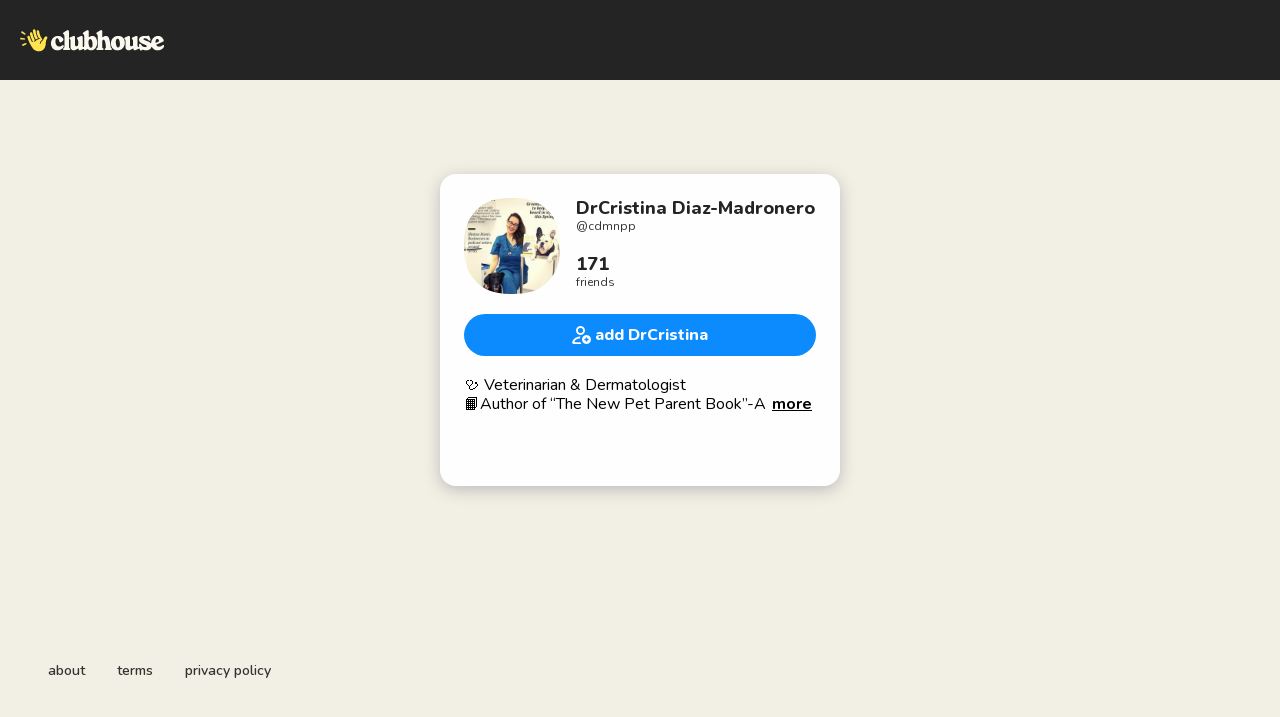

--- FILE ---
content_type: text/html; charset=utf-8
request_url: https://www.clubhouse.com/@cdmnpp?utm_medium=house_landing_avatar
body_size: 5410
content:
<!DOCTYPE html><html><head><title data-next-head="">DrCristina Diaz-Madronero - Clubhouse</title><meta charSet="UTF-8" data-next-head=""/><meta http-equiv="X-UA-Compatible" content="ie=edge" data-next-head=""/><meta name="viewport" content="width=device-width, initial-scale=1, maximum-scale=2, shrink-to-fit=no" data-next-head=""/><link href="/static/site.webmanifest" rel="manifest" data-next-head=""/><noscript data-next-head=""><img height="1" width="1" src="https://www.facebook.com/tr?id=1009243001352618&amp;ev=PageView&amp;noscript=1" alt=""/></noscript><meta name="archive.org_bot" content="noindex" data-next-head=""/><meta name="title" content="DrCristina Diaz-Madronero - Clubhouse" data-next-head=""/><meta name="description" content="🩺 Veterinarian &amp; Dermatologist 
📙Author of “The New Pet Parent Book”-A simple guide to help your dog thrive (discount link below ⬇️)

Mission:
⛑  Promote responsible pet ownership and improving the human-animal bond, by educating pet parents on how best to help their dog thrive and be happy, so they can have a beautiful life together as a family 🧡

🐾 Animal lover
 🎗 Collaborator with international animal rescue charity
👩🏼‍⚕️PgC Small Animal Dermatology
📚 Life-long student
💎 Entrepreneur
🌳Conservationist
🇪🇸🇬🇧Spanish/British 



Interested in;
🩺Medicine
🧠 Human psychology
📊Business
📕Reading / learning!
💃 Salsa dancing
🧳Traveling 
🏇🏻Horse riding

🧡 Be kind, always
🏵The most important thing is what you live behind

❇️https://tinyurl.com/The-new-Pet-parent-book
❇️Available in www.amazon.com and co.uk
❇️E-book: https://go.hotmart.com/Q41227660K?dp=1

⬆️Get your ebook @hotmart with 25% discount using code CLUBHOUSE

📍 Liverpool" data-next-head=""/><meta property="og:type" content="website" data-next-head=""/><meta property="og:site_name" content="Clubhouse" data-next-head=""/><meta property="og:title" content="DrCristina Diaz-Madronero - Clubhouse" data-next-head=""/><meta property="og:description" content="🩺 Veterinarian &amp; Dermatologist 
📙Author of “The New Pet Parent Book”-A simple guide to help your dog thrive (discount link below ⬇️)

Mission:
⛑  Promote responsible pet ownership and improving the human-animal bond, by educating pet parents on how best to help their dog thrive and be happy, so they can have a beautiful life together as a family 🧡

🐾 Animal lover
 🎗 Collaborator with international animal rescue charity
👩🏼‍⚕️PgC Small Animal Dermatology
📚 Life-long student
💎 Entrepreneur
🌳Conservationist
🇪🇸🇬🇧Spanish/British 



Interested in;
🩺Medicine
🧠 Human psychology
📊Business
📕Reading / learning!
💃 Salsa dancing
🧳Traveling 
🏇🏻Horse riding

🧡 Be kind, always
🏵The most important thing is what you live behind

❇️https://tinyurl.com/The-new-Pet-parent-book
❇️Available in www.amazon.com and co.uk
❇️E-book: https://go.hotmart.com/Q41227660K?dp=1

⬆️Get your ebook @hotmart with 25% discount using code CLUBHOUSE

📍 Liverpool" data-next-head=""/><meta name="twitter:site" content="@clubhouse" data-next-head=""/><meta name="twitter:title" content="DrCristina Diaz-Madronero - Clubhouse" data-next-head=""/><meta name="twitter:description" content="🩺 Veterinarian &amp; Dermatologist 
📙Author of “The New Pet Parent Book”-A simple guide to help your dog thrive (discount link below ⬇️)

Mission:
⛑  Promote responsible pet ownership and improving the human-animal bond, by educating pet parents on how best to help their dog thrive and be happy, so they can have a beautiful life together as a family 🧡

🐾 Animal lover
 🎗 Collaborator with international animal rescue charity
👩🏼‍⚕️PgC Small Animal Dermatology
📚 Life-long student
💎 Entrepreneur
🌳Conservationist
🇪🇸🇬🇧Spanish/British 



Interested in;
🩺Medicine
🧠 Human psychology
📊Business
📕Reading / learning!
💃 Salsa dancing
🧳Traveling 
🏇🏻Horse riding

🧡 Be kind, always
🏵The most important thing is what you live behind

❇️https://tinyurl.com/The-new-Pet-parent-book
❇️Available in www.amazon.com and co.uk
❇️E-book: https://go.hotmart.com/Q41227660K?dp=1

⬆️Get your ebook @hotmart with 25% discount using code CLUBHOUSE

📍 Liverpool" data-next-head=""/><meta property="og:url" content="https://www.clubhouse.com/@cdmnpp" data-next-head=""/><meta name="twitter:url" content="https://www.clubhouse.com/@cdmnpp" data-next-head=""/><meta property="og:image" content="https://share.clubhouse.com/og/user/@cdmnpp.png" data-next-head=""/><meta name="twitter:image" content="https://share.clubhouse.com/og/user/@cdmnpp.png" data-next-head=""/><meta name="twitter:card" content="summary_large_image" data-next-head=""/><meta name="og:image:width" content="900" data-next-head=""/><meta name="og:image:height" content="471" data-next-head=""/><link href="https://static-assets.clubhouseapi.com/static/favicon.ico" rel="shortcut icon" type="image/x-icon" data-next-head=""/><link href="https://static-assets.clubhouseapi.com/static/apple-touch-icon.png" rel="apple-touch-icon" sizes="180x180" data-next-head=""/><link href="https://static-assets.clubhouseapi.com/static/favicon-32x32.png" rel="icon" sizes="32x32" type="image/png" data-next-head=""/><link href="https://static-assets.clubhouseapi.com/static/favicon-16x16.png" rel="icon" sizes="16x16" type="image/png" data-next-head=""/><meta name="theme-color" content="#242424" data-next-head=""/><link href="https://fonts.googleapis.com/css?family=Nunito:300,400,600,700,800,900&amp;display=swap" rel="stylesheet"/><script id="talk-promo-fb-pixel" data-nscript="beforeInteractive">
              !function(f,b,e,v,n,t,s){
                if(f.fbq) return;
                n=f.fbq=function(){ n.callMethod ?
                  n.callMethod.apply(n,arguments) : n.queue.push(arguments) };
                if(!f._fbq) f._fbq=n; n.push=n; n.loaded=!0; n.version='2.0';
                n.queue=[]; t=b.createElement(e); t.async=!0;
                t.src=v; s=b.getElementsByTagName(e)[0];
                s.parentNode.insertBefore(t,s);
              }(window, document, 'script', 'https://connect.facebook.net/en_US/fbevents.js');

              fbq('init', '1009243001352618');
              fbq('track', 'PageView');
            </script><link rel="preload" href="/_next/static/css/1a8327962a15e29f.css" as="style"/><link rel="stylesheet" href="/_next/static/css/1a8327962a15e29f.css" data-n-g=""/><link rel="preload" href="/_next/static/css/a51740f23892ad37.css" as="style"/><link rel="stylesheet" href="/_next/static/css/a51740f23892ad37.css" data-n-p=""/><link rel="preload" href="/_next/static/css/bceb42a32d043c1f.css" as="style"/><link rel="stylesheet" href="/_next/static/css/bceb42a32d043c1f.css" data-n-p=""/><noscript data-n-css=""></noscript><script defer="" nomodule="" src="/_next/static/chunks/polyfills-42372ed130431b0a.js"></script><script src="/_next/static/chunks/webpack-a527aa75265ba847.js" defer=""></script><script src="/_next/static/chunks/framework-9eecfdb87c0ba10f.js" defer=""></script><script src="/_next/static/chunks/main-4ce88409eeee7e38.js" defer=""></script><script src="/_next/static/chunks/pages/_app-957c6c9c77f5a8a5.js" defer=""></script><script src="/_next/static/chunks/1877-9053f8ae7c255781.js" defer=""></script><script src="/_next/static/chunks/6808-7e1e5c4da23d5875.js" defer=""></script><script src="/_next/static/chunks/5164-ac19db62153ad7d7.js" defer=""></script><script src="/_next/static/chunks/4659-4783cd4c671ec63e.js" defer=""></script><script src="/_next/static/chunks/5539-4923d355ceea4f1d.js" defer=""></script><script src="/_next/static/chunks/pages/users/%5Busername%5D-6ba8fa37cd742a24.js" defer=""></script><script src="/_next/static/zrFMSBjY0MqcV13HEWyd3/_buildManifest.js" defer=""></script><script src="/_next/static/zrFMSBjY0MqcV13HEWyd3/_ssgManifest.js" defer=""></script><style data-styled="" data-styled-version="5.3.11">.hbqntS{background-color:#F2EFE4;-webkit-flex-direction:column;-ms-flex-direction:column;flex-direction:column;-webkit-box-pack:space-around;-webkit-justify-content:space-around;-ms-flex-pack:space-around;justify-content:space-around;overflow:hidden;}/*!sc*/
.gsNMSY{height:80px;}/*!sc*/
.iOZREL{padding-left:1.25rem;padding-right:1.25rem;margin-left:auto;margin-right:auto;padding-top:1rem;padding-bottom:1rem;margin-top:0;margin-bottom:0;background-color:#242424;-webkit-box-pack:justify;-webkit-justify-content:space-between;-ms-flex-pack:justify;justify-content:space-between;-webkit-align-items:center;-webkit-box-align:center;-ms-flex-align:center;align-items:center;display:-webkit-box;display:-webkit-flex;display:-ms-flexbox;display:flex;max-width:100%;height:80px;}/*!sc*/
@media screen and (min-width:40em){.iOZREL{padding-top:1.5rem;padding-bottom:1.5rem;}}/*!sc*/
.fTyooh{height:32px;height:100%;display:-webkit-box;display:-webkit-flex;display:-ms-flexbox;display:flex;-webkit-box-pack:center;-webkit-justify-content:center;-ms-flex-pack:center;justify-content:center;-webkit-align-items:center;-webkit-box-align:center;-ms-flex-align:center;align-items:center;vertical-align:middle;}/*!sc*/
.bOodjK{height:100%;display:-webkit-box;display:-webkit-flex;display:-ms-flexbox;display:flex;-webkit-box-pack:center;-webkit-justify-content:center;-ms-flex-pack:center;justify-content:center;-webkit-align-items:center;-webkit-box-align:center;-ms-flex-align:center;align-items:center;vertical-align:middle;}/*!sc*/
.idwIFb{padding:0.75rem;margin-left:auto;margin-right:auto;padding-left:0;padding-right:0;margin-top:5rem;background-color:#FFFFFF;opacity:0;-webkit-align-items:center;-webkit-box-align:center;-ms-flex-align:center;align-items:center;display:-webkit-box;display:-webkit-flex;display:-ms-flexbox;display:flex;vertical-align:middle;width:100%;max-width:400px;border-radius:1rem;z-index:998;position:relative;top:14px;box-shadow:0px 4px 16px #BDBDBD;-webkit-animation-fill-mode:forwards;animation-fill-mode:forwards;}/*!sc*/
.hhHHDd{margin-bottom:3rem;margin-left:auto;margin-right:auto;-webkit-flex-direction:column;-ms-flex-direction:column;flex-direction:column;display:-webkit-box;display:-webkit-flex;display:-ms-flexbox;display:flex;}/*!sc*/
.jZLldJ{padding-left:0.5rem;padding-right:0.5rem;padding-top:0.75rem;padding-bottom:0.75rem;-webkit-flex-direction:column;-ms-flex-direction:column;flex-direction:column;display:-webkit-box;display:-webkit-flex;display:-ms-flexbox;display:flex;}/*!sc*/
@media screen and (min-width:40em){.jZLldJ{padding-left:1.5rem;padding-right:1.5rem;}}/*!sc*/
.cNcSa{display:-webkit-box;display:-webkit-flex;display:-ms-flexbox;display:flex;}/*!sc*/
.dIKpfZ{background-color:#F2F2F2;background-image:url(https://d14u0p1qkech25.cloudfront.net/1277791_5f23cccf-a055-4a67-a819-d363f8cd2cd0_thumbnail_250x250);background-position:center;background-size:cover;height:96px;width:96px;border-color:#E0E0E0;border-style:solid;border-width:1.5px;border:none;}/*!sc*/
.ifdvdu{margin-left:1rem;-webkit-flex:1;-ms-flex:1;flex:1;height:96px;}/*!sc*/
.hLFyxb{-webkit-box-pack:start;-webkit-justify-content:flex-start;-ms-flex-pack:start;justify-content:flex-start;-webkit-align-items:center;-webkit-box-align:center;-ms-flex-align:center;align-items:center;display:-webkit-box;display:-webkit-flex;display:-ms-flexbox;display:flex;}/*!sc*/
.crOJcv{-webkit-flex-direction:column;-ms-flex-direction:column;flex-direction:column;-webkit-box-pack:justify;-webkit-justify-content:space-between;-ms-flex-pack:justify;justify-content:space-between;display:-webkit-box;display:-webkit-flex;display:-ms-flexbox;display:flex;height:92px;}/*!sc*/
.fdLhru{-webkit-flex-direction:column;-ms-flex-direction:column;flex-direction:column;display:-webkit-box;display:-webkit-flex;display:-ms-flexbox;display:flex;}/*!sc*/
.eaSQAq{margin-top:1.25rem;margin-bottom:1.25rem;}/*!sc*/
.kXOCRu{display:-webkit-box;display:-webkit-flex;display:-ms-flexbox;display:flex;-webkit-box-pack:center;-webkit-justify-content:center;-ms-flex-pack:center;justify-content:center;}/*!sc*/
.gInxkE{margin-left:0.25rem;}/*!sc*/
.ca-dkVK{position:relative;}/*!sc*/
.ktpxRL{max-height:220px;overflow:auto;}/*!sc*/
.gxSHrY{padding-left:3rem;padding-right:3rem;padding-bottom:2.5rem;position:fixed;bottom:0;}/*!sc*/
.bHXyZk{margin-right:2rem;}/*!sc*/
.dmIFqU{margin-right:0;}/*!sc*/
data-styled.g1[id="sc-fdf92026-0"]{content:"hbqntS,gsNMSY,iOZREL,fTyooh,bOodjK,idwIFb,hhHHDd,jZLldJ,cNcSa,rTwyC,dIKpfZ,ifdvdu,hLFyxb,crOJcv,fdLhru,eaSQAq,kXOCRu,gInxkE,ca-dkVK,ktpxRL,gxSHrY,bHXyZk,dmIFqU,"}/*!sc*/
.hLNKET{color:#242424;font-size:18px;line-height:20px;font-weight:800;}/*!sc*/
.jSPceP{color:#333333;font-size:12px;}/*!sc*/
.ikfVPb{font-size:16px;font-weight:800;}/*!sc*/
.kBfbOo{font-size:16px;line-height:1.2;-webkit-line-clamp:0;white-space:pre-line;}/*!sc*/
.lnCywE{color:#333333;font-size:14px;font-weight:600;}/*!sc*/
data-styled.g2[id="sc-72be174a-0"]{content:"hLNKET,jSPceP,ikfVPb,kBfbOo,lnCywE,"}/*!sc*/
.kXKLUI{height:24px;}/*!sc*/
.chFkMn{height:18px;}/*!sc*/
data-styled.g3[id="sc-6b0b8b36-0"]{content:"kXKLUI,chFkMn,"}/*!sc*/
.cQQeCm{padding-top:0.5rem;padding-bottom:0.5rem;padding-left:1.5rem;padding-right:1.5rem;border-radius:9999px;cursor:pointer;min-height:2rem;min-width:8rem;border:none;font-size:18px;font-weight:600;-webkit-transition:0.5s;transition:0.5s;background-color:#0C8BFF;color:#FFFFFF;height:42px;width:100%;}/*!sc*/
.cQQeCm:hover{background-color:#2b6cb0;}/*!sc*/
data-styled.g4[id="sc-53a1c493-0"]{content:"cQQeCm,"}/*!sc*/
</style></head><body><div id="__ch_overlay"></div><div id="__ch_smart_toast"></div><div id="__ch_deeplink_subview"></div><div id="__ch_interstitial_container"></div><div id="__ch_squircle_path_container"><div class="sc-fdf92026-0 rTwyC ch-squircle-src-container" aria-hidden="true"><svg width="40" height="40" viewBox="0 0 40 40" fill="none" xmlns="http://www.w3.org/2000/svg"><clipPath id="__ch_squircle" clipPathUnits="objectBoundingBox" transform="scale(0.025 0.025)"><path d="M5.13164 5.11836C1.7523 8.49344 0 12.4957 0 20C0 27.5043 1.7523 31.5066 5.13164 34.8816C8.50656 38.2523 12.5043 40 20 40C27.4957 40 31.4934 38.2523 34.8684 34.8816C38.2477 31.5066 40 27.5043 40 20C40 12.4957 38.2477 8.49344 34.8684 5.11836C31.4934 1.7477 27.4957 -3.81219e-06 20 0C12.5043 -3.81219e-06 8.50656 1.7477 5.13164 5.11836Z"></path></clipPath></svg></div></div><div id="__next"><noscript><iframe src="https://www.googletagmanager.com/ns.html?id=GTM-T3HHJVG" height="0" width="0" style="display:none;visibility:hidden"></iframe></noscript><div class="sc-fdf92026-0 hbqntS ch-full-page-min-height"><div class="sc-fdf92026-0 gsNMSY"><header class="sc-fdf92026-0 iOZREL ch-app-header"><div class="sc-fdf92026-0 fTyooh"><div class="sc-fdf92026-0 bOodjK"><img alt="App logo" src="https://static-assets.clubhouseapi.com/static/img/logo_light_with_wave.svg" height="24px" class="sc-6b0b8b36-0 kXKLUI"/></div></div></header></div><article class="sc-fdf92026-0 idwIFb ch-mount-animation--fade"><div class="sc-fdf92026-0 hhHHDd"><div class="sc-fdf92026-0 jZLldJ"><div class="sc-fdf92026-0 cNcSa"><div class="sc-fdf92026-0 rTwyC"><div aria-label="avatar" role="img" class="sc-fdf92026-0 dIKpfZ ch-squircle"></div></div><div class="sc-fdf92026-0 ifdvdu"><div class="sc-fdf92026-0 hLFyxb"><div class="sc-fdf92026-0 crOJcv"><div class="sc-fdf92026-0 fdLhru"><p class="sc-72be174a-0 hLNKET ch-text--lg">DrCristina Diaz-Madronero</p><p class="sc-72be174a-0 jSPceP ch-text--xs">@<!-- -->cdmnpp</p></div><div class="sc-fdf92026-0 fdLhru"><p class="sc-72be174a-0 hLNKET ch-text--lg">171</p><p class="sc-72be174a-0 jSPceP ch-text--xs">friends</p></div></div></div></div></div><div class="sc-fdf92026-0 eaSQAq"><a href="https://clubhouse.app.link/web-open?%24deeplink_path=%40cdmnpp&amp;~feature=house_landing_avatar" class="sc-81aecd1f-0 cVlAJm ch-cancel-draggable"><button height="42px" class="sc-53a1c493-0 cQQeCm"><div class="sc-fdf92026-0 kXOCRu"><div class="sc-fdf92026-0 cNcSa"><div class="sc-fdf92026-0 bOodjK"><img src="https://static-assets.clubhouseapi.com/static/img/icon_add_friend.svg" alt="add DrCristina" height="18" class="sc-6b0b8b36-0 chFkMn"/></div><div class="sc-fdf92026-0 gInxkE"><p class="sc-72be174a-0 ikfVPb ch-text--md">add DrCristina</p></div></div></div></button></a></div><div class="sc-fdf92026-0 ca-dkVK"><div class="sc-fdf92026-0 ktpxRL"><p class="sc-72be174a-0 kBfbOo ch-text--md">🩺 Veterinarian &amp; Dermatologist 
📙Author of “The New Pet Parent Book”-A simple guide to help your dog thrive (discount link below ⬇️)

Mission:
⛑  Promote responsible pet ownership and improving the human-animal bond, by educating pet parents on how best to help their dog thrive and be happy, so they can have a beautiful life together as a family 🧡

🐾 Animal lover
 🎗 Collaborator with international animal rescue charity
👩🏼‍⚕️PgC Small Animal Dermatology
📚 Life-long student
💎 Entrepreneur
🌳Conservationist
🇪🇸🇬🇧Spanish/British 



Interested in;
🩺Medicine
🧠 Human psychology
📊Business
📕Reading / learning!
💃 Salsa dancing
🧳Traveling 
🏇🏻Horse riding

🧡 Be kind, always
🏵The most important thing is what you live behind

❇️https://tinyurl.com/The-new-Pet-parent-book
❇️Available in www.amazon.com and co.uk
❇️E-book: https://go.hotmart.com/Q41227660K?dp=1

⬆️Get your ebook @hotmart with 25% discount using code CLUBHOUSE

📍 Liverpool</p></div></div></div></div></article><div class="sc-fdf92026-0 gxSHrY"><footer role="list" class="sc-fdf92026-0 cNcSa"><div role="listitem" class="sc-fdf92026-0 bHXyZk"><a href="https://www.clubhouse.com" class="sc-81aecd1f-0 cVlAJm ch-cancel-draggable" target="_blank" rel="noopener noreferrer"><p class="sc-72be174a-0 lnCywE ch-text--sm">about</p></a></div><div role="listitem" class="sc-fdf92026-0 bHXyZk"><a href="https://tos.clubhouse.com" class="sc-81aecd1f-0 cVlAJm ch-cancel-draggable" target="_blank" rel="noopener noreferrer"><p class="sc-72be174a-0 lnCywE ch-text--sm">terms</p></a></div><div role="listitem" class="sc-fdf92026-0 dmIFqU"><a href="https://privacy.clubhouse.com" class="sc-81aecd1f-0 cVlAJm ch-cancel-draggable" target="_blank" rel="noopener noreferrer"><p class="sc-72be174a-0 lnCywE ch-text--sm">privacy policy</p></a></div></footer></div></div></div><script id="__NEXT_DATA__" type="application/json">{"props":{"pageProps":{"appInstallUrls":{"android":"https://clubhouse.app.link/app?%24deeplink_path=%40cdmnpp\u0026%24fallback_url=https%3A%2F%2Fplay.google.com%2Fstore%2Fapps%2Fdetails%3Fid%3Dcom.clubhouse.app\u0026~campaign=website\u0026~feature=house_landing_avatar","app":"https://clubhouse.app.link/web-open?%24deeplink_path=%40cdmnpp\u0026~feature=house_landing_avatar","ios":"https://clubhouse.app.link/app?%24deeplink_path=%40cdmnpp\u0026%24fallback_url=https%3A%2F%2Fapps.apple.com%2Fus%2Fapp%2Fid1503133294\u0026~campaign=website\u0026~feature=house_landing_avatar","primary":"https://clubhouse.app.link/app?%24deeplink_path=%40cdmnpp\u0026%24fallback_url=https%3A%2F%2Fapps.apple.com%2Fus%2Fapp%2Fid1503133294\u0026~campaign=website\u0026~feature=house_landing_avatar","secondary":"https://clubhouse.app.link/app?%24deeplink_path=%40cdmnpp\u0026%24fallback_url=https%3A%2F%2Fplay.google.com%2Fstore%2Fapps%2Fdetails%3Fid%3Dcom.clubhouse.app\u0026~campaign=website\u0026~feature=house_landing_avatar"},"deviceType":{"isAndroid":false,"isiOS":false,"isDesktopWeb":true},"metaProps":{"no_index":false,"og_image_url":"https://share.clubhouse.com/og/user/@cdmnpp.png","og_canonical_url":"https://www.clubhouse.com/@cdmnpp","meta_title":"DrCristina Diaz-Madronero - Clubhouse","meta_description":"🩺 Veterinarian \u0026 Dermatologist \n📙Author of “The New Pet Parent Book”-A simple guide to help your dog thrive (discount link below ⬇️)\n\nMission:\n⛑  Promote responsible pet ownership and improving the human-animal bond, by educating pet parents on how best to help their dog thrive and be happy, so they can have a beautiful life together as a family 🧡\n\n🐾 Animal lover\n 🎗 Collaborator with international animal rescue charity\n👩🏼‍⚕️PgC Small Animal Dermatology\n📚 Life-long student\n💎 Entrepreneur\n🌳Conservationist\n🇪🇸🇬🇧Spanish/British \n\n\n\nInterested in;\n🩺Medicine\n🧠 Human psychology\n📊Business\n📕Reading / learning!\n💃 Salsa dancing\n🧳Traveling \n🏇🏻Horse riding\n\n🧡 Be kind, always\n🏵The most important thing is what you live behind\n\n❇️https://tinyurl.com/The-new-Pet-parent-book\n❇️Available in www.amazon.com and co.uk\n❇️E-book: https://go.hotmart.com/Q41227660K?dp=1\n\n⬆️Get your ebook @hotmart with 25% discount using code CLUBHOUSE\n\n📍 Liverpool","site_name":"Clubhouse","ios_install_redirect_url":"https://clubhouse.app.link/web-open?%24deeplink_path=%40cdmnpp\u0026~feature=house_landing_avatar","android_install_redirect_url":"https://clubhouse.app.link/web-open?%24deeplink_path=%40cdmnpp\u0026~feature=house_landing_avatar","is_app_install_redirect_url":false,"enable_logging":true,"logging_content_data":null},"pageUrl":"https://www.clubhouse.com/users/cdmnpp","routeProps":{"user_profile_type":"clubhouse_user","user":{"full_name":"DrCristina Diaz-Madronero","initials":"DD","username":"cdmnpp","bio":"🩺 Veterinarian \u0026 Dermatologist \n📙Author of “The New Pet Parent Book”-A simple guide to help your dog thrive (discount link below ⬇️)\n\nMission:\n⛑  Promote responsible pet ownership and improving the human-animal bond, by educating pet parents on how best to help their dog thrive and be happy, so they can have a beautiful life together as a family 🧡\n\n🐾 Animal lover\n 🎗 Collaborator with international animal rescue charity\n👩🏼‍⚕️PgC Small Animal Dermatology\n📚 Life-long student\n💎 Entrepreneur\n🌳Conservationist\n🇪🇸🇬🇧Spanish/British \n\n\n\nInterested in;\n🩺Medicine\n🧠 Human psychology\n📊Business\n📕Reading / learning!\n💃 Salsa dancing\n🧳Traveling \n🏇🏻Horse riding\n\n🧡 Be kind, always\n🏵The most important thing is what you live behind\n\n❇️https://tinyurl.com/The-new-Pet-parent-book\n❇️Available in www.amazon.com and co.uk\n❇️E-book: https://go.hotmart.com/Q41227660K?dp=1\n\n⬆️Get your ebook @hotmart with 25% discount using code CLUBHOUSE\n\n📍 Liverpool","twitter_username":"newpetparent","instagram_username":"drcristina.vet","photo_url":"https://d14u0p1qkech25.cloudfront.net/1277791_5f23cccf-a055-4a67-a819-d363f8cd2cd0_thumbnail_250x250"},"num_followers":861,"num_following":597,"replays":[],"social_clubs":[],"use_v2_profile":true,"friend_count":171,"chat_count":0,"is_route_part_of_skip_web_xp":true},"webAnalytics":{"isLoggingEnabled":true,"contentId":"","windowId":"51b96640-eaec-42fd-81c8-6fda2e954a39"},"globalFeatureFlags":{"enableWebConvoReplies":true,"skipWebXpParticipationDistribution":0}},"__N_SSP":true},"page":"/users/[username]","query":{"username":"cdmnpp"},"buildId":"zrFMSBjY0MqcV13HEWyd3","isFallback":false,"isExperimentalCompile":false,"gssp":true,"scriptLoader":[]}</script></body></html>

--- FILE ---
content_type: text/css; charset=UTF-8
request_url: https://www.clubhouse.com/_next/static/css/a51740f23892ad37.css
body_size: 2646
content:
@charset "UTF-8";.intl-tel-input{position:relative;display:inline-block}.intl-tel-input *{box-sizing:border-box;-moz-box-sizing:border-box}.intl-tel-input .hide{display:none}.intl-tel-input .v-hide{visibility:hidden}.intl-tel-input input,.intl-tel-input input[type=tel],.intl-tel-input input[type=text]{position:relative;z-index:0;margin-top:0!important;margin-bottom:0!important;padding-right:36px;margin-right:0}.intl-tel-input .flag-container{position:absolute;top:0;bottom:0;right:0;padding:1px}.intl-tel-input .flag-container .arrow{font-size:6px;margin-left:5px}.intl-tel-input .flag-container .arrow.up:after{content:"▲"}.intl-tel-input .flag-container .arrow.down:after{content:"▼"}.intl-tel-input .selected-flag{z-index:1;position:relative;width:36px;height:100%;display:flex;justify-content:center;align-items:center}.intl-tel-input .country-list{position:absolute;z-index:2;list-style:none;text-align:left;padding:0;margin:0 0 0 -1px;box-shadow:1px 1px 4px rgba(0,0,0,.2);background-color:white;border:1px solid #ccc;white-space:nowrap;max-height:200px;overflow-y:scroll;-webkit-overflow-scrolling:touch}.intl-tel-input .country-list .divider{padding-bottom:5px;margin-bottom:5px;border-bottom:1px solid #ccc}.intl-tel-input .country-list.dropup{bottom:100%;margin-bottom:-1px}.intl-tel-input .country-list .flag-box{display:inline-block;width:20px}@media (max-width:500px){.intl-tel-input .country-list{white-space:normal}}.intl-tel-input .country-list .country{padding:5px 10px}.intl-tel-input .country-list .country .dial-code{color:#999}.intl-tel-input .country-list .country.highlight{background-color:rgba(0,0,0,.05)}.intl-tel-input .country-list .country-name,.intl-tel-input .country-list .dial-code,.intl-tel-input .country-list .flag-box{vertical-align:middle}.intl-tel-input .country-list .country-name,.intl-tel-input .country-list .flag-box{margin-right:6px}.intl-tel-input.allow-dropdown input,.intl-tel-input.allow-dropdown input[type=tel],.intl-tel-input.allow-dropdown input[type=text]{padding-right:6px;padding-left:52px;margin-left:0}.intl-tel-input.allow-dropdown .flag-container{right:auto;left:0;width:100%}.intl-tel-input.allow-dropdown .selected-flag{width:46px}.intl-tel-input.allow-dropdown .flag-container:hover{cursor:pointer}.intl-tel-input.allow-dropdown .flag-container:hover .selected-flag{background-color:rgba(0,0,0,.05)}.intl-tel-input.allow-dropdown input[disabled]+.flag-container:hover,.intl-tel-input.allow-dropdown input[readonly]+.flag-container:hover{cursor:default}.intl-tel-input.allow-dropdown input[disabled]+.flag-container:hover .selected-flag,.intl-tel-input.allow-dropdown input[readonly]+.flag-container:hover .selected-flag{background-color:transparent}.intl-tel-input.allow-dropdown.separate-dial-code .selected-flag{background-color:rgba(0,0,0,.05);display:table}.intl-tel-input.allow-dropdown.separate-dial-code .selected-dial-code{display:table-cell;vertical-align:middle;padding-left:28px}.intl-tel-input.allow-dropdown.separate-dial-code.iti-sdc-2 input,.intl-tel-input.allow-dropdown.separate-dial-code.iti-sdc-2 input[type=tel],.intl-tel-input.allow-dropdown.separate-dial-code.iti-sdc-2 input[type=text]{padding-left:76px}.intl-tel-input.allow-dropdown.separate-dial-code.iti-sdc-2 .selected-flag{width:70px}.intl-tel-input.allow-dropdown.separate-dial-code.iti-sdc-3 input,.intl-tel-input.allow-dropdown.separate-dial-code.iti-sdc-3 input[type=tel],.intl-tel-input.allow-dropdown.separate-dial-code.iti-sdc-3 input[type=text]{padding-left:84px}.intl-tel-input.allow-dropdown.separate-dial-code.iti-sdc-3 .selected-flag{width:78px}.intl-tel-input.allow-dropdown.separate-dial-code.iti-sdc-4 input,.intl-tel-input.allow-dropdown.separate-dial-code.iti-sdc-4 input[type=tel],.intl-tel-input.allow-dropdown.separate-dial-code.iti-sdc-4 input[type=text]{padding-left:92px}.intl-tel-input.allow-dropdown.separate-dial-code.iti-sdc-4 .selected-flag{width:86px}.intl-tel-input.allow-dropdown.separate-dial-code.iti-sdc-5 input,.intl-tel-input.allow-dropdown.separate-dial-code.iti-sdc-5 input[type=tel],.intl-tel-input.allow-dropdown.separate-dial-code.iti-sdc-5 input[type=text]{padding-left:100px}.intl-tel-input.allow-dropdown.separate-dial-code.iti-sdc-5 .selected-flag{width:94px}.intl-tel-input.iti-container{position:absolute;top:-1000px;left:-1000px;z-index:1060;padding:1px}.intl-tel-input.iti-container:hover{cursor:pointer}.iti-mobile .intl-tel-input.iti-container{top:30px;bottom:30px;left:30px;right:30px;position:fixed}.iti-mobile .intl-tel-input .country-list{max-height:100%;width:100%;-webkit-overflow-scrolling:touch}.iti-mobile .intl-tel-input .country-list .country{padding:10px;line-height:1.5em}.iti-flag.be{width:18px}.iti-flag.ch{width:15px}.iti-flag.mc{width:19px}.iti-flag.ne{width:18px}.iti-flag.np{width:13px}.iti-flag.va{width:15px}@media only screen and (-webkit-min-device-pixel-ratio:2),only screen and (min-device-pixel-ratio:2),only screen and (min-resolution:192dpi),only screen and (min-resolution:2dppx){.iti-flag{background-size:5630px 15px}}.iti-flag.ac{height:10px;background-position:0 0}.iti-flag.ad{height:14px;background-position:-22px 0}.iti-flag.ae{height:10px;background-position:-44px 0}.iti-flag.af{height:14px;background-position:-66px 0}.iti-flag.ag{height:14px;background-position:-88px 0}.iti-flag.ai{height:10px;background-position:-110px 0}.iti-flag.al{height:15px;background-position:-132px 0}.iti-flag.am{height:10px;background-position:-154px 0}.iti-flag.ao{height:14px;background-position:-176px 0}.iti-flag.aq{height:14px;background-position:-198px 0}.iti-flag.ar{height:13px;background-position:-220px 0}.iti-flag.as{height:10px;background-position:-242px 0}.iti-flag.at{height:14px;background-position:-264px 0}.iti-flag.au{height:10px;background-position:-286px 0}.iti-flag.aw{height:14px;background-position:-308px 0}.iti-flag.ax{height:13px;background-position:-330px 0}.iti-flag.az{height:10px;background-position:-352px 0}.iti-flag.ba{height:10px;background-position:-374px 0}.iti-flag.bb{height:14px;background-position:-396px 0}.iti-flag.bd{height:12px;background-position:-418px 0}.iti-flag.be{height:15px;background-position:-440px 0}.iti-flag.bf{height:14px;background-position:-460px 0}.iti-flag.bg{height:12px;background-position:-482px 0}.iti-flag.bh{height:12px;background-position:-504px 0}.iti-flag.bi{height:12px;background-position:-526px 0}.iti-flag.bj{height:14px;background-position:-548px 0}.iti-flag.bl{height:14px;background-position:-570px 0}.iti-flag.bm{height:10px;background-position:-592px 0}.iti-flag.bn{height:10px;background-position:-614px 0}.iti-flag.bo{height:14px;background-position:-636px 0}.iti-flag.bq{height:14px;background-position:-658px 0}.iti-flag.br{height:14px;background-position:-680px 0}.iti-flag.bs{height:10px;background-position:-702px 0}.iti-flag.bt{height:14px;background-position:-724px 0}.iti-flag.bv{height:15px;background-position:-746px 0}.iti-flag.bw{height:14px;background-position:-768px 0}.iti-flag.by{height:10px;background-position:-790px 0}.iti-flag.bz{height:14px;background-position:-812px 0}.iti-flag.ca{height:10px;background-position:-834px 0}.iti-flag.cc{height:10px;background-position:-856px 0}.iti-flag.cd{height:15px;background-position:-878px 0}.iti-flag.cf{height:14px;background-position:-900px 0}.iti-flag.cg{height:14px;background-position:-922px 0}.iti-flag.ch{height:15px;background-position:-944px 0}.iti-flag.ci{height:14px;background-position:-961px 0}.iti-flag.ck{height:10px;background-position:-983px 0}.iti-flag.cl{height:14px;background-position:-1005px 0}.iti-flag.cm{height:14px;background-position:-1027px 0}.iti-flag.cn{height:14px;background-position:-1049px 0}.iti-flag.co{height:14px;background-position:-1071px 0}.iti-flag.cp{height:14px;background-position:-1093px 0}.iti-flag.cr{height:12px;background-position:-1115px 0}.iti-flag.cu{height:10px;background-position:-1137px 0}.iti-flag.cv{height:12px;background-position:-1159px 0}.iti-flag.cw{height:14px;background-position:-1181px 0}.iti-flag.cx{height:10px;background-position:-1203px 0}.iti-flag.cy{height:14px;background-position:-1225px 0}.iti-flag.cz{height:14px;background-position:-1247px 0}.iti-flag.de{height:12px;background-position:-1269px 0}.iti-flag.dg{height:10px;background-position:-1291px 0}.iti-flag.dj{height:14px;background-position:-1313px 0}.iti-flag.dk{height:15px;background-position:-1335px 0}.iti-flag.dm{height:10px;background-position:-1357px 0}.iti-flag.do{height:13px;background-position:-1379px 0}.iti-flag.dz{height:14px;background-position:-1401px 0}.iti-flag.ea{height:14px;background-position:-1423px 0}.iti-flag.ec{height:14px;background-position:-1445px 0}.iti-flag.ee{height:13px;background-position:-1467px 0}.iti-flag.eg{height:14px;background-position:-1489px 0}.iti-flag.eh{height:10px;background-position:-1511px 0}.iti-flag.er{height:10px;background-position:-1533px 0}.iti-flag.es{height:14px;background-position:-1555px 0}.iti-flag.et{height:10px;background-position:-1577px 0}.iti-flag.eu{height:14px;background-position:-1599px 0}.iti-flag.fi{height:12px;background-position:-1621px 0}.iti-flag.fj{height:10px;background-position:-1643px 0}.iti-flag.fk{height:10px;background-position:-1665px 0}.iti-flag.fm{height:11px;background-position:-1687px 0}.iti-flag.fo{height:15px;background-position:-1709px 0}.iti-flag.fr{height:14px;background-position:-1731px 0}.iti-flag.ga{height:15px;background-position:-1753px 0}.iti-flag.gb{height:10px;background-position:-1775px 0}.iti-flag.gd{height:12px;background-position:-1797px 0}.iti-flag.ge{height:14px;background-position:-1819px 0}.iti-flag.gf{height:14px;background-position:-1841px 0}.iti-flag.gg{height:14px;background-position:-1863px 0}.iti-flag.gh{height:14px;background-position:-1885px 0}.iti-flag.gi{height:10px;background-position:-1907px 0}.iti-flag.gl{height:14px;background-position:-1929px 0}.iti-flag.gm{height:14px;background-position:-1951px 0}.iti-flag.gn{height:14px;background-position:-1973px 0}.iti-flag.gp{height:14px;background-position:-1995px 0}.iti-flag.gq{height:14px;background-position:-2017px 0}.iti-flag.gr{height:14px;background-position:-2039px 0}.iti-flag.gs{height:10px;background-position:-2061px 0}.iti-flag.gt{height:13px;background-position:-2083px 0}.iti-flag.gu{height:11px;background-position:-2105px 0}.iti-flag.gw{height:10px;background-position:-2127px 0}.iti-flag.gy{height:12px;background-position:-2149px 0}.iti-flag.hk{height:14px;background-position:-2171px 0}.iti-flag.hm{height:10px;background-position:-2193px 0}.iti-flag.hn{height:10px;background-position:-2215px 0}.iti-flag.hr{height:10px;background-position:-2237px 0}.iti-flag.ht{height:12px;background-position:-2259px 0}.iti-flag.hu{height:10px;background-position:-2281px 0}.iti-flag.ic{height:14px;background-position:-2303px 0}.iti-flag.id{height:14px;background-position:-2325px 0}.iti-flag.ie{height:10px;background-position:-2347px 0}.iti-flag.il{height:15px;background-position:-2369px 0}.iti-flag.im{height:10px;background-position:-2391px 0}.iti-flag.in{height:14px;background-position:-2413px 0}.iti-flag.io{height:10px;background-position:-2435px 0}.iti-flag.iq{height:14px;background-position:-2457px 0}.iti-flag.ir{height:12px;background-position:-2479px 0}.iti-flag.is{height:15px;background-position:-2501px 0}.iti-flag.it{height:14px;background-position:-2523px 0}.iti-flag.je{height:12px;background-position:-2545px 0}.iti-flag.jm{height:10px;background-position:-2567px 0}.iti-flag.jo{height:10px;background-position:-2589px 0}.iti-flag.jp{height:14px;background-position:-2611px 0}.iti-flag.ke{height:14px;background-position:-2633px 0}.iti-flag.kg{height:12px;background-position:-2655px 0}.iti-flag.kh{height:13px;background-position:-2677px 0}.iti-flag.ki{height:10px;background-position:-2699px 0}.iti-flag.km{height:12px;background-position:-2721px 0}.iti-flag.kn{height:14px;background-position:-2743px 0}.iti-flag.kp{height:10px;background-position:-2765px 0}.iti-flag.kr{height:14px;background-position:-2787px 0}.iti-flag.kw{height:10px;background-position:-2809px 0}.iti-flag.ky{height:10px;background-position:-2831px 0}.iti-flag.kz{height:10px;background-position:-2853px 0}.iti-flag.la{height:14px;background-position:-2875px 0}.iti-flag.lb{height:14px;background-position:-2897px 0}.iti-flag.lc{height:10px;background-position:-2919px 0}.iti-flag.li{height:12px;background-position:-2941px 0}.iti-flag.lk{height:10px;background-position:-2963px 0}.iti-flag.lr{height:11px;background-position:-2985px 0}.iti-flag.ls{height:14px;background-position:-3007px 0}.iti-flag.lt{height:12px;background-position:-3029px 0}.iti-flag.lu{height:12px;background-position:-3051px 0}.iti-flag.lv{height:10px;background-position:-3073px 0}.iti-flag.ly{height:10px;background-position:-3095px 0}.iti-flag.ma{height:14px;background-position:-3117px 0}.iti-flag.mc{height:15px;background-position:-3139px 0}.iti-flag.md{height:10px;background-position:-3160px 0}.iti-flag.me{height:10px;background-position:-3182px 0}.iti-flag.mf{height:14px;background-position:-3204px 0}.iti-flag.mg{height:14px;background-position:-3226px 0}.iti-flag.mh{height:11px;background-position:-3248px 0}.iti-flag.mk{height:10px;background-position:-3270px 0}.iti-flag.ml{height:14px;background-position:-3292px 0}.iti-flag.mm{height:14px;background-position:-3314px 0}.iti-flag.mn{height:10px;background-position:-3336px 0}.iti-flag.mo{height:14px;background-position:-3358px 0}.iti-flag.mp{height:10px;background-position:-3380px 0}.iti-flag.mq{height:14px;background-position:-3402px 0}.iti-flag.mr{height:14px;background-position:-3424px 0}.iti-flag.ms{height:10px;background-position:-3446px 0}.iti-flag.mt{height:14px;background-position:-3468px 0}.iti-flag.mu{height:14px;background-position:-3490px 0}.iti-flag.mv{height:14px;background-position:-3512px 0}.iti-flag.mw{height:14px;background-position:-3534px 0}.iti-flag.mx{height:12px;background-position:-3556px 0}.iti-flag.my{height:10px;background-position:-3578px 0}.iti-flag.mz{height:14px;background-position:-3600px 0}.iti-flag.na{height:14px;background-position:-3622px 0}.iti-flag.nc{height:10px;background-position:-3644px 0}.iti-flag.ne{height:15px;background-position:-3666px 0}.iti-flag.nf{height:10px;background-position:-3686px 0}.iti-flag.ng{height:10px;background-position:-3708px 0}.iti-flag.ni{height:12px;background-position:-3730px 0}.iti-flag.nl{height:14px;background-position:-3752px 0}.iti-flag.no{height:15px;background-position:-3774px 0}.iti-flag.np{height:15px;background-position:-3796px 0}.iti-flag.nr{height:10px;background-position:-3811px 0}.iti-flag.nu{height:10px;background-position:-3833px 0}.iti-flag.nz{height:10px;background-position:-3855px 0}.iti-flag.om{height:10px;background-position:-3877px 0}.iti-flag.pa{height:14px;background-position:-3899px 0}.iti-flag.pe{height:14px;background-position:-3921px 0}.iti-flag.pf{height:14px;background-position:-3943px 0}.iti-flag.pg{height:15px;background-position:-3965px 0}.iti-flag.ph{height:10px;background-position:-3987px 0}.iti-flag.pk{height:14px;background-position:-4009px 0}.iti-flag.pl{height:13px;background-position:-4031px 0}.iti-flag.pm{height:14px;background-position:-4053px 0}.iti-flag.pn{height:10px;background-position:-4075px 0}.iti-flag.pr{height:14px;background-position:-4097px 0}.iti-flag.ps{height:10px;background-position:-4119px 0}.iti-flag.pt{height:14px;background-position:-4141px 0}.iti-flag.pw{height:13px;background-position:-4163px 0}.iti-flag.py{height:11px;background-position:-4185px 0}.iti-flag.qa{height:8px;background-position:-4207px 0}.iti-flag.re{height:14px;background-position:-4229px 0}.iti-flag.ro{height:14px;background-position:-4251px 0}.iti-flag.rs{height:14px;background-position:-4273px 0}.iti-flag.ru{height:14px;background-position:-4295px 0}.iti-flag.rw{height:14px;background-position:-4317px 0}.iti-flag.sa{height:14px;background-position:-4339px 0}.iti-flag.sb{height:10px;background-position:-4361px 0}.iti-flag.sc{height:10px;background-position:-4383px 0}.iti-flag.sd{height:10px;background-position:-4405px 0}.iti-flag.se{height:13px;background-position:-4427px 0}.iti-flag.sg{height:14px;background-position:-4449px 0}.iti-flag.sh{height:10px;background-position:-4471px 0}.iti-flag.si{height:10px;background-position:-4493px 0}.iti-flag.sj{height:15px;background-position:-4515px 0}.iti-flag.sk{height:14px;background-position:-4537px 0}.iti-flag.sl{height:14px;background-position:-4559px 0}.iti-flag.sm{height:15px;background-position:-4581px 0}.iti-flag.sn{height:14px;background-position:-4603px 0}.iti-flag.so{height:14px;background-position:-4625px 0}.iti-flag.sr{height:14px;background-position:-4647px 0}.iti-flag.ss{height:10px;background-position:-4669px 0}.iti-flag.st{height:10px;background-position:-4691px 0}.iti-flag.sv{height:12px;background-position:-4713px 0}.iti-flag.sx{height:14px;background-position:-4735px 0}.iti-flag.sy{height:14px;background-position:-4757px 0}.iti-flag.sz{height:14px;background-position:-4779px 0}.iti-flag.ta{height:10px;background-position:-4801px 0}.iti-flag.tc{height:10px;background-position:-4823px 0}.iti-flag.td{height:14px;background-position:-4845px 0}.iti-flag.tf{height:14px;background-position:-4867px 0}.iti-flag.tg{height:13px;background-position:-4889px 0}.iti-flag.th{height:14px;background-position:-4911px 0}.iti-flag.tj{height:10px;background-position:-4933px 0}.iti-flag.tk{height:10px;background-position:-4955px 0}.iti-flag.tl{height:10px;background-position:-4977px 0}.iti-flag.tm{height:14px;background-position:-4999px 0}.iti-flag.tn{height:14px;background-position:-5021px 0}.iti-flag.to{height:10px;background-position:-5043px 0}.iti-flag.tr{height:14px;background-position:-5065px 0}.iti-flag.tt{height:12px;background-position:-5087px 0}.iti-flag.tv{height:10px;background-position:-5109px 0}.iti-flag.tw{height:14px;background-position:-5131px 0}.iti-flag.tz{height:14px;background-position:-5153px 0}.iti-flag.ua{height:14px;background-position:-5175px 0}.iti-flag.ug{height:14px;background-position:-5197px 0}.iti-flag.um{height:11px;background-position:-5219px 0}.iti-flag.us{height:11px;background-position:-5241px 0}.iti-flag.uy{height:14px;background-position:-5263px 0}.iti-flag.uz{height:10px;background-position:-5285px 0}.iti-flag.va{height:15px;background-position:-5307px 0}.iti-flag.vc{height:14px;background-position:-5324px 0}.iti-flag.ve{height:14px;background-position:-5346px 0}.iti-flag.vg{height:10px;background-position:-5368px 0}.iti-flag.vi{height:14px;background-position:-5390px 0}.iti-flag.vn{height:14px;background-position:-5412px 0}.iti-flag.vu{height:12px;background-position:-5434px 0}.iti-flag.wf{height:14px;background-position:-5456px 0}.iti-flag.ws{height:10px;background-position:-5478px 0}.iti-flag.xk{height:15px;background-position:-5500px 0}.iti-flag.ye{height:14px;background-position:-5522px 0}.iti-flag.yt{height:14px;background-position:-5544px 0}.iti-flag.za{height:14px;background-position:-5566px 0}.iti-flag.zm{height:14px;background-position:-5588px 0}.iti-flag.zw{height:10px;background-position:-5610px 0}.iti-flag{width:20px;height:15px;box-shadow:0 0 1px 0 #888;background-image:url(/_next/static/media/flags.02985cd6.png);background-repeat:no-repeat;background-color:#DBDBDB;background-position:20px 0}@media only screen and (-webkit-min-device-pixel-ratio:2),only screen and (min-device-pixel-ratio:2),only screen and (min-resolution:192dpi),only screen and (min-resolution:2dppx){.iti-flag{background-image:url(/_next/static/media/flags@2x.6ddf0bf8.png)}}.iti-flag.np{background-color:transparent}